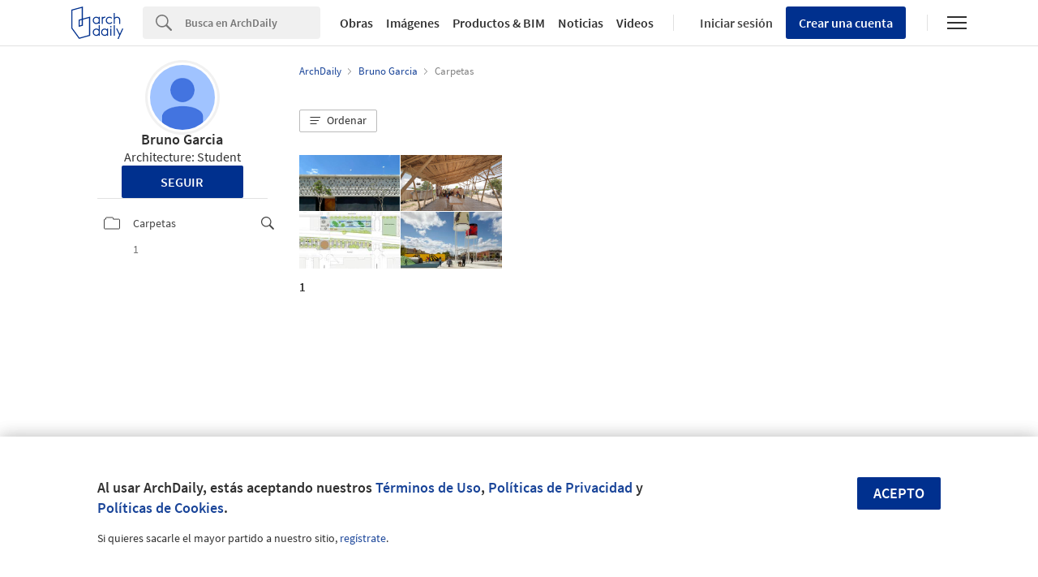

--- FILE ---
content_type: application/javascript
request_url: https://assets.adsttc.com/myad/application_folders-c4488301b8b99f1da2d3113234ee081c3232bdc6963d2b4081dd2fa38e362266.js
body_size: 34573
content:
function openSearchFolders(){var t=document.getElementById("js-myad-folder-search"),a=document.getElementById("js-myad-chosen2");a&&(t.addEventListener("click",function(e){e.preventDefault(),e.stopPropagation(),t.svg="search"===t.svg?"cancel":"search",a.classList.toggle("show-chosen","cancel"===t.svg)}),a.addEventListener("click",function(e){e.preventDefault()}))}function formatFormData(e,r,t){var n=t||new FormData;return Object.entries(e).forEach(function(e){var t=e[0],a=e[1],o=r?r+"["+t+"]":t;Array.isArray(a)?a.forEach(function(e,t){"object"==typeof e&&null!==e?formatFormData(e,o+"["+t+"]",n):n.append(o+"["+t+"]",e)}):"object"==typeof a&&null!==a?formatFormData(a,o,n):n.append(o,a)}),n}function setupFolderModal(){var t=document.querySelector(".js-folders-subscribe"),e=document.querySelector(".js-close-folders-subscribe");e&&e.addEventListener("click",function(){t.classList.add("afd-hide")}),document.querySelectorAll(".js-open-folder-modal").forEach(function(e){e.addEventListener("click",function(){if(!("us"===AFD.site||"br"===AFD.site&&window.location.search.includes("auth=daaily"))||AD.CurrentUser.tier!==undefined||!t)return openFolderModal(e.dataset.type),!1;t.classList.remove("afd-hide")})}),document.querySelectorAll(".js-close-folder-modal").forEach(function(e){e.addEventListener("click",function(){return closeFolderModal(),!1})}),document.addEventListener("keyup",function(e){"Escape"===e.key&&closeFolderModal()})}function closeFolderModal(){document.getElementById("js-folder").classList.remove("show-folder-modal"),document.documentElement.classList.remove("afd-document-no-scroll"),document.body.classList.remove("afd-document-no-scroll")}function openFolderModal(e){var t=e===undefined?"public":e;document.getElementById("folder-state").checked="private"===t,document.getElementById("js-folder").classList.add("show-folder-modal"),document.documentElement.classList.add("afd-document-no-scroll"),document.body.classList.add("afd-document-no-scroll")}function editFolderModal(){document.querySelectorAll(".js-edit-folder").forEach(function(e){e.addEventListener("click",function(){return document.getElementById("js-folder-editor").classList.add("show-folder-modal"),document.documentElement.classList.add("afd-document-no-scroll"),document.body.classList.add("afd-document-no-scroll"),editFolderName(),editFolderDescription(),!1})}),document.querySelectorAll(".close-folder-modal").forEach(function(e){e.addEventListener("click",function(){return document.getElementById("js-folder-editor").classList.remove("show-folder-modal"),document.documentElement.classList.remove("afd-document-no-scroll"),document.body.classList.remove("afd-document-no-scroll"),!1})})}function editFolderName(){document.querySelectorAll(".js-edit-input").forEach(function(t){t.addEventListener("input",function(){document.querySelector(".js-edit-input-hint").classList.toggle("afd-hide",!!t.value),document.querySelectorAll(".js-edit-submit").forEach(function(e){e.classList.toggle("afd-btn--not-allowed",!t.value),e.disabled=!t.value})})})}function editFolderDescription(){document.querySelectorAll(".js-edit-textarea").forEach(function(t){t.addEventListener("input",function(){document.querySelectorAll(".js-edit-submit").forEach(function(e){e.classList.toggle("afd-btn--not-allowed",!t.value),e.disabled=!t.value})})})}function openSharingOptions(){document.querySelectorAll(".js-share-folder").forEach(function(e){e.addEventListener("click",function(){navigator.share&&"desktop"!==device?(window.adInsights.e("myad-folder-share","click","native"),navigator.share({"title":document.title,"url":window.location.href})["catch"](console.error)):(window.adInsights.e("myad-folder-share","click","non-native"),document.querySelector(".js-share-folder-box").classList.toggle("show-sharing-options"))})})}function iosCopyToClipboard(){var e=document.querySelector(".js-copy-btn");null!==e&&e.addEventListener("click",function(){iosCopy()})}function iosCopy(){var e=document.querySelector(".js-copy-text"),t=e.contentEditable,a=e.readOnly;e.contentEditable=!0,e.readOnly=!1;var o=document.createRange();o.selectNodeContents(e);var r=window.getSelection();r.removeAllRanges(),r.addRange(o),e.setSelectionRange(0,999999),e.contentEditable=t,e.readOnly=a}function copyFolderUrl(){var e=document.querySelector(".js-copy-btn");null!==e&&e.addEventListener("click",function(){var e="";document.querySelector(".js-copy-text").select();try{e=document.execCommand("copy"),document.querySelector(".afd-copy-text").textContent="OK",document.querySelector(".afd-copy-clipboard-in-btn").style.display="none"}catch(t){console.error("Clipboard Error"+t)}return e})}function signupBannerTracking(){var e=document.querySelector("#js-myad-signup-banner");e&&e.addEventListener("click",function(){AD.set_signup_src="myad-folder-signup-banner"})}function classMobile(){"desktop"!==device&&(document.body.classList.add("js-mobile-view"),document.querySelectorAll(".js-bookmarks-list li").forEach(function(e){e.classList.add("js-mobile-bookmark")}))}function enableLabelsFilter(){var e=document.querySelector("#labels_filter #label_id");if(!e)return!1;new Choices(e,{"searchEnabled":!0,"allowClear":!0,"searchChoices":!0,"searchFields":["label"],"searchResultLimit":10,"position":"bottom","resetScrollPosition":!1,"placeholder":!0,"placeholderValue":e.dataset.placeholder,"noResultsText":I18n.labels.no_results_matched,"itemSelectText":""}).passedElement.element.addEventListener("choice",function(){e.closest("form").submit()},!1)}function ajaxPromise(e,t,a){var o=1<arguments.length&&t!==undefined?t:"GET";2<arguments.length&&undefined;return new Promise(function(t,a){fetch(e,{"method":o,"headers":{"Content-Type":"application/json"}}).then(function(e){if(e.ok)return e.json();throw new Error("Network response was not ok.")}).then(function(e){t(e)})["catch"](function(e){a(e)})})}function removeLoader(){(loader=loader||document.getElementById("js-loader"))&&loader.classList.toggle("afd-hide",!0)}function showFallbackBtn(e){if(!e)return!1;e.removeAttribute("disabled"),e.classList.remove("afd-hide")}function trackOpenBookmarksClickButton(e){e&&0<e.length&&Array.from(e).filter(function(e){return!e.tracked}).forEach(function(t){t.tracked=!0,t.addEventListener("click",function(){var e=t.nextElementSibling.classList.contains("afd-search-list__link")&&t.nextElementSibling.dataset.bookmarkId||"";window.adInsights.e("my-open-bookmark-btn","click",e)})})}function bookmarksLayout(u,m,t,f,p,h,e,a){function o(e){isLoading=!0;var c=a||0<arguments.length&&e!==undefined?e:1;return ajaxPromise(t+"&page="+c).then(function(e){if(isLoading=!1,!e||0===Object.keys(e).length||!e.bookmarks.length&&!e.pagination.total){var t=u.querySelector(".js-myarchdaily-empty-profile");return t&&t.classList.remove("afd-hide"),u.querySelectorAll(".js-myad-loading, #js-loader").forEach(function(e){return e.remove()}),""}for(var a="",o=document.getElementById("js-bookmark-actions"),r=document.querySelector(".js-sort-bookmarks-btn"),n=0;n<e.bookmarks.length;n++){var s=e.bookmarks[n];s.has_at_content=s.url.includes("architonic.com");var i=s.has?document.querySelector("meta[name=ad-user-slug]").getAttribute("content"):u.dataset.userSlug,d=s.url;if("Photo"===s.meta_type){var l=s.url.match(/^(https?:\/\/.+\/\d+)\//);l&&l[1]&&(d=l[1])}a+=microTemplates[f]({"bookmark":Object.assign(s,{"url":d}),"site":MyAD.site,"user_slug":i,"folder_slug":h,"index":n})}return p&&p.remove(),1===c?m.innerHTML=a:m.insertAdjacentHTML("beforeend",a),trackOpenBookmarksClickButton(m.querySelectorAll(".open-bookmark-btn")),m.classList.remove("afd-hide"),o&&o.classList.remove("afd-hide"),bookmarkContainer&&(r&&r.classList.remove("afd-hide"),bookmarkContainer.classList.remove("afd-hide")),e.pagination})["catch"](function(e){console.error(e),isLoading&&removeLoader()})}u&&m&&(u.dataset.folderId!==undefined&&(t+="&folder_id="+u.dataset.folderId),bookmarkContainer=bookmarkContainer||document.querySelector(".js-myarchdaily-show-recommendations"),u&&o().then(function(e){e&&infiniteScroll(e.total_pages,o,1)}))}function appendLoadMoreButton(e){var t=getLabelButtonTranslation();if(!e)return!1;var a=document.createElement("button");return a.id="js-load-more-bookmark-results",a.className="afd-btn my-ad__button-loading afd-btn--outline afd-hide",a.textContent=t,e&&e.append(a),!0}function getLabelButtonTranslation(){var e={"us":"en-US","cl":"es-CL","mx":"es-MX","pe":"es-PE","co":"es-CO","pt":"pt-BR","cn":"zh-CN"},t=window.MyAD||{};I18n.locale||(I18n.locale=t.site?e[t.site]:e.us);var a=I18n.t("jslibrary.load_more_btn");return a.includes(["[missing"])?"Load More":a}function widgetsRecommendations(e,s,i){0<s.length&&fetch(e).then(function(e){if(e.ok)return e.json();throw new Error("Error: "+e.status)}).then(function(e){if(e.data&&0<e.data.length){for(var t="",a=0;a<e.data.length&&a<8;a++)t+=microTemplates["templates/recommendation_by_ajax"]({"bookmark":e.data[a]});if(s.querySelector(".myad-bookmark__recommendations-list").innerHTML=t,"folder"===i){var o=MyAD.site,r="<span class='widgets-folder'>"+e.folder_name+" </span>",n=s.querySelector(".afd-title-big.afd-title-big--bmargin-big.myad-desktop-paginated-margin.afd-container-padding--m");n.insertAdjacentHTML("beforeend",r),"us"===o&&n.insertAdjacentText("beforeend","folder"),"cn"===o&&n.insertAdjacentText("beforeend","\u4ef6\u5939\u63d0\u4f9b\u66f4\u591a\u9f13\u821e\u4eba\u5fc3\u7684\u5185\u5bb9")}}else s.classList.add("afd-hide")})["catch"](function(e){console.error(e),s.classList.add("afd-hide")})}function loadUserBookmarks(){var t=document.querySelector(".js-myarchdaily-all-bookmarks");if(!t)return!1;var a=t.querySelector("ul.js-bookmarks-list, ul.afd-search-list"),o=t.querySelector(".js-myad-loading"),e=t.getAttribute("data-user-slug"),r=t.getAttribute("data-folder-slug"),n="/api/v1/users/favs?user_slug="+e;appendLoadMoreButton(t);var s=document.getElementById("js-load-more-bookmark-results");s&&s.addEventListener("click",function(){s.setAttribute("disabled","disabled"),s.classList.add("afd-hide");var e=Math.ceil(a.children.length/15);bookmarksLayout(t,a,n,"templates/bookmark",o,r,s,e)});var i=retrieveAppliedSortings();i&&i.bookmarks&&i.bookmarks.sort_by&&i.bookmarks.direction&&(n+="&sort="+i.bookmarks.sort_by+"&direction="+i.bookmarks.direction,onSortOptionApplied(i.bookmarks.sort_by,i.bookmarks.direction,!1)),bookmarksLayout(t,a,n,"templates/bookmark",o,r,s)}function showBanner(e,t){e.style.display="block",window.adInsights&&window.adInsights.e("my-sticky-newsletter-cta","show",t)}function getParameterByName(e,t){var a=t||window.location.href,o=e.replace(/[\[\]]/g,"\\$&"),r=new RegExp("[?&]"+o+"(=([^&#]*)|&|#|$)").exec(a);return r?r[2]?decodeURIComponent(r[2].replace(/\+/g," ")):"":null}function setupSortMenu(){var e=document.querySelector(".js-sort-folders");e&&e.addEventListener("click",function(){menuOpen?closeSortOptionsMenu():openSortOptionsMenu()});var t=document.querySelector(".js-close-sort");t&&t.addEventListener("click",function(){closeSortOptionsMenu()});var a=document.querySelector(".js-btn-reset");a&&a.addEventListener("click",function(){resetSort()}),document.addEventListener("keyup",function(e){"Escape"===e.key&&closeSortOptionsMenu()})}function handleClickOutsideMenu(e){e.target.closest(".js-sort-folders")||menuOpen&&!e.target.closest("#js-sort-options-dropdown")&&closeSortOptionsMenu()}function openSortOptionsMenu(){var e=document.querySelector("#js-sort-options-"+currentMenuType);e&&e.classList.add("show"),menuOpen=!0,currentMenuType===MENU_TYPES.MODAL?document.body.classList.add("afd-document-no-scroll"):currentMenuType===MENU_TYPES.DROPDOWN&&document.addEventListener("click",handleClickOutsideMenu,!0)}function closeSortOptionsMenu(){var e=document.querySelector("#js-sort-options-"+currentMenuType);e&&e.classList.remove("show"),menuOpen=!1,currentMenuType===MENU_TYPES.MODAL?document.body.classList.remove("afd-document-no-scroll"):currentMenuType===MENU_TYPES.DROPDOWN&&document.removeEventListener("click",handleClickOutsideMenu)}function resetSort(){var e=document.querySelector('.myad-radio-hidden[name="sorting"]');e&&e.setAttribute("checked",!1);var t=document.querySelector(".myad-sort-label");t&&t.classList.remove("visible");var a=document.querySelector(".myad-sort-initial");a&&a.classList.add("visible"),closeSortOptionsMenu(),storeSortingApplied(document.querySelector(".js-sort-folders").dataset.type)}function onSortOptionApplied(e,t,a){if(a&&closeSortOptionsMenu(),e&&t){var o;"by_last_activity"===e?(o="oldest","desc"===t&&(o="latest")):"by_name"===e&&(o="az","desc"===t&&(o="za"));var r=document.querySelector(".myad-sort-"+o);if(r){var n=document.querySelector(".myad-sort-label.visible");n&&n.classList.remove("visible"),r.classList.add("visible");var s=document.querySelector(".myad-radio-hidden");s&&s.setAttribute("checked",!1);var i=document.querySelector('.myad-radio-hidden[value="'.concat(o,'"]'));i&&i.setAttribute("checked",!0)}}}function storeSortingApplied(e,t,a){if(AD.localStorageAvailable()){var o={};window.localStorage.my_sorting_options&&(o=JSON.parse(window.localStorage.my_sorting_options)),o[e]={"sort_by":t,"direction":a},window.localStorage.my_sorting_options=JSON.stringify(o)}}function retrieveAppliedSortings(){return AD.localStorageAvailable()&&window.localStorage.my_sorting_options?JSON.parse(window.localStorage.my_sorting_options):null}function throttle(r,e){var n=1<arguments.length&&e!==undefined?e:100,s=null;return function(){for(var e=this,t=arguments.length,a=new Array(t),o=0;o<t;o++)a[o]=arguments[o];null===s&&(s=setTimeout(function(){r.apply(e,a),s=null},n))}}function infiniteScroll(a,o){function e(e,t){e.forEach(function(e){e.isIntersecting&&o(++n),a<=n&&(r.classList.add("afd-hide"),t.unobserve(r))})}var r=document.getElementById("js-loader");if(r){r.classList.remove("afd-hide");var n=1;new IntersectionObserver(e,{"rootMargin":"0px 0px 200px 0px"}).observe(r)}}function truncateString(e,t){return e.length>t?e.substring(0,t-3)+"...":e}document.addEventListener("DOMContentLoaded",function(){if(openSearchFolders(),"desktop"===AD.device()){var e=document.getElementsByClassName("myad-sidebar-link");window.AFD.highlightLinks(e,"afd-myad-sidebar__link--active")}}),function(){this.microTemplates||(this.microTemplates={}),this.microTemplates["templates/folder"]=function(obj){var p=[],print=function(){p.push.apply(p,arguments)};with(obj)p.push('<li class="afd-search-list__item myad-folders-list__item clearfix">   <a class="afd-search-list__link" href="',folder.url[site],'?ad_source=myad_folders&ad_medium=folder-open">     <figure class="afd-search-list__figure">         '),folder.favs[0]?p.push('           <div class="folder-item__img" style="background-image: url(\'',folder.favs[0].image,"');\"></div>         "):p.push('           <div class="folder-item__img"></div>         '),p.push("         "),folder.favs[1]?p.push('           <div class="folder-item__img" style="background-image: url(\'',folder.favs[1].image,"');\"></div>         "):p.push('           <div class="folder-item__img"></div>         '),p.push("         "),folder.favs[2]?p.push('           <div class="folder-item__img" style="background-image: url(\'',folder.favs[2].image,"');\"></div>         "):p.push('           <div class="folder-item__img"></div>         '),p.push("         "),folder.favs[3]?p.push('           <div class="folder-item__img" style="background-image: url(\'',folder.favs[3].image,"');\"></div>         "):p.push('           <div class="folder-item__img"></div>         '),p.push("         "),4<folder.total_bookmarks&&p.push('           <span class="folder-item__count">             <span class="afd-table-display afd-table-display--center">               <span class="afd-cell-display">                 + ',folder.total_bookmarks-4,"               </span>             </span>           </span>         "),p.push('     </figure>     <h3 class="afd-search-list__title myad-folders-list__title afd-text-overflow">       '),"closed"==folder.state&&p.push('         <i class="afd-icon-private-folder afd-icon-private-folder--small icon-private-folder--left"></i>       '),p.push("       ",folder.name,"     </h3>   </a> </li>");return p.join("")},this.microTemplates["templates/folder"]}(),document.addEventListener("DOMContentLoaded",function(){var e=!!navigator.platform&&/iPad|iPhone|iPod/.test(navigator.platform);signupBannerTracking(),e?iosCopyToClipboard():copyFolderUrl(),setupFolderModal(),editFolderModal(),openSharingOptions(),"open-folder-modal"===window.location.hash.substr(1)&&openFolderModal(),document.querySelectorAll(".js-myad-change-folder-state").forEach(function(r){r.addEventListener("click",function(e){e.preventDefault();var t=r.getAttribute("data-state"),a=window.location.pathname;if("open"!==t&&"closed"!==t)return!1;var o=formatFormData({"state":t},"label");o.append("_method","PUT"),fetch(a,{"method":"POST","headers":{"Content-Type":"application/x-www-form-urlencoded","x-csrf-token":document.querySelector('meta[name="csrf-token"]').getAttribute("content")},"body":new URLSearchParams(o).toString()}).then(function(e){e.ok?("open"===t?AFD.flashMsg("success",MYADModal.locales.change_folder_public):AFD.flashMsg("success",MYADModal.locales.change_folder_private),window.location.reload(!0)):AFD.flashMsg("error",MYADModal.locales.try_again)})})}),document.querySelectorAll(".js-myad-all-public").forEach(function(e){e.addEventListener("click",function(e){return e.preventDefault(),document.querySelector(".form-myad-all-public").submit(),!1})});var t=document.getElementById("folder-name");t&&t.addEventListener("blur",function(e){var t=e.target.value,a=new RegExp(/[-a-zA-Z0-9@:%._+~#=]{1,256}\.[a-zA-Z0-9()]{1,6}\b([-a-zA-Z0-9()@:%_+.~#?&//=]*)?|~|!|@|"|'|;|:|{|\}/gi);return!t.match(a)||(alert(I18n.labels.folder_name),!1)}),document.querySelectorAll(".js-save-folder").forEach(function(i){i.addEventListener("click",function(){var e=document.getElementById("folder-name").value,t=document.getElementById("folder-description").value,a=document.getElementById("folder-state").checked?"closed":"open",o=i.dataset.url,r=i.dataset.user,n=i.dataset.redirect,s=formatFormData({"name":e,"description":t,"state":a},"label");s.append("user_slug",r),fetch(o,{"method":"POST","headers":{"Content-Type":"application/x-www-form-urlencoded","x-csrf-token":document.querySelector('meta[name="csrf-token"]').getAttribute("content")},"body":new URLSearchParams(s).toString()}).then(function(e){if(e.ok)return e.json();throw new Error("Network response was not ok.")}).then(function(e){window.location=n+"/"+e.label.slug})["catch"](function(e){var t=JSON.parse(e.message).errors;document.getElementById("error-message").innerHTML=t.name})})}),document.querySelectorAll(".js-myad-delete-folder").forEach(function(o){o.addEventListener("click",function(e){e.preventDefault();var t=o.dataset.href,a=o.dataset.message;return window.confirm(a)&&fetch(t,{"method":"DELETE","headers":{"x-csrf-token":document.querySelector('meta[name="csrf-token"]').getAttribute("content")}}).then(function(e){e.ok&&(window.location="/")}),!1})});var n=document.querySelector(".myad-folders-list");if(n){var a="/@"+n.dataset.userSlug+"/folders?page_info=true",s={"current_page":1},o=retrieveAppliedSortings();o&&o.folders&&o.folders.sort_by&&o.folders.direction&&(a+="&sort="+o.folders.sort_by+"&direction="+o.folders.direction,onSortOptionApplied(o.folders.sort_by,o.folders.direction,!1)),1===s.current_page&&(a+="&per_page=14");var i=document.querySelector(".js-myad-general-loading"),d=function(e){i&&i.classList.remove("afd-hide"),fetch(a+"&page="+e,{"method":"GET","headers":{"Accept":"application/json"}}).then(function(e){if(e.ok)return e.json();throw new Error("Network response was not ok.")}).then(function(e){for(var t="",a=0;a<e.data.length;a++){var o=e.data[a];t+=microTemplates["templates/folder"]({"folder":o,"site":MyAD.site})}n.insertAdjacentHTML("beforeend",t),i&&i.classList.add("afd-hide");var r=document.querySelector(".js-my__create-folder-action");r&&r.classList.remove("afd-hide"),1!==(s=e.pagination).current_page||s.last_page||infiniteScroll(s.total_pages,d,.9,".myad-folders-list")})["catch"](function(e){console.error(e)})};d(s.current_page)}}),document.addEventListener("DOMContentLoaded",function(){classMobile(),enableLabelsFilter()}),document.addEventListener("click",function(e){if(e.target.closest(".js-myad-fav")){var t=window.location.pathname,a=e.target.getAttribute("data-bookmark-id"),o=e.target.getAttribute("data-id");t!==undefined&&""!==t||(t="/us/bookmarks"),a!==undefined&&o!==undefined&&(ga("set","page",t+"/"+a),ga("send","pageview"))}e.target.closest(".modal-center-wrap div")&&e.stopPropagation()});var Hotkeys=function(){function e(){document.addEventListener("keydown",t)}function t(e){var t=0<=["INPUT","SELECT","TEXTAREA"].indexOf(e.target.tagName),a=[37,38,39,49].indexOf(e.keyCode);if(!t||!a){var o=e.keyCode;document.querySelectorAll('[data-hotkey="'+o+'"]').forEach(function(t){var e=t.attributes.dataHotkeyEvents;(e?e.split(","):["click"]).forEach(function(e){t.dispatchEvent(new Event(e))})})}}e()},loader,bookmarkContainer;!function(){this.microTemplates||(this.microTemplates={}),this.microTemplates["templates/bookmark"]=function(obj){var p=[],print=function(){p.push.apply(p,arguments)};with(obj){if(p.push('<li class="myad-search-list__item">   <a      class="js-myad-fav afd-btn open-bookmark-btn"     data-bookmark-id="',bookmark.bookmark_id,'"     data-description="',bookmark.description,'"     data-id="',bookmark.id,'"     data-image="',bookmark.image,'"     data-status="update"     data-title="',bookmark.title,'"     data-url="',bookmark.url,'"     href="',bookmark.url,'?ad_source=myad_bookmarks&ad_medium=bookmark-open"     >     <hd-icon svg="edit" height="17" width="17"></hd-icon>     ',I18n.t("jslibrary.edit"),'   </a>   <a class="afd-search-list__link" target="_blank"      '),bookmark.has?p.push('        href="',bookmark.url,'?ad_source=myad_bookmarks&ad_medium=bookmark-open"     '):p.push('       href="',bookmark.url,'?ad_source=myad_bookmarks&ad_medium=bookmark-show&ad_content=other-user" target="_blank"     '),p.push('      data-bookmark-id="',bookmark.bookmark_id,'"      data-description="',bookmark.description,'"      data-index="',index,'"      data-id="',bookmark.id,'"      data-image="',bookmark.image,'"      data-status="update"      data-title="',bookmark.title,'"      data-url="',bookmark.url,'"      data-insights-category="myad-bookmark"       data-insights-label="open-bookmark"       data-insights-value="',bookmark.title,'"   >     <figure>       <img class="myad-bookmark-grid__img" src="',bookmark.image,'" alt="',bookmark.title,'"         '),index<=2&&p.push(' fetchpriority="high" '),p.push("         "),2<index&&p.push(' loading="lazy" '),p.push("  />       "),bookmark.has_at_content&&p.push('         <img class="at-logo" src="https://assets.adsttc.com/architonic/logo/at_logo_dark.svg" height="30" />       '),p.push('     </figure>     <h3 class="afd-search-list__title">',truncateString(bookmark.title,60),' <hd-icon svg="externalLink2" /></h3>     <p class="afd-search-list__subtitle">       <span>         '),bookmark.has_at_content?p.push("           ",I18n.t("jslibrary.at_products"),"         "):p.push("           ",I18n.t("jslibrary.bookmarks_meta_type."+bookmark.meta_type_label,{"default":bookmark.meta_type_label}),"         "),p.push('       </span>     </p>   </a>   <div class="afd-saved-in">     '),null!=bookmark.folders&&0<bookmark.folders.length){if(p.push('       <div class="myad-folder-name afd-saved-folder-name">         <hd-icon svg="folders" width="20" height="20" fill="currentColor"></hd-icon>         '),1==bookmark.folders.length&&p.push('           <a class="afd-saved-folder-link" href="/',site,"/@",user_slug,"/folders/",bookmark.folders[0].slug,'?ad_source=myad_bookmarks&ad_medium=folder-open">',bookmark.folders[0].name,"</a>         "),p.push("         "),1<bookmark.folders.length){p.push('           <a class="afd-saved-folder-link" href="/',site,"/@",user_slug,"/folders/",bookmark.folders[0].slug,'?ad_source=myad_bookmarks&ad_medium=folder-open"><strong>',I18n.t("jslibrary.saved_in")," ",bookmark.folders.length," ",I18n.t("jslibrary.folders"),'</strong></a>           <ul class="afd-saved-folder-hint">             ');for(var i=0;i<bookmark.folders.length;i++)p.push('               <li class="afd-saved-folder-hint__item">                 <a class="afd-saved-folder-hint__link" href="/',site,"/@",user_slug,"/folders/",bookmark.folders[i].slug,'?ad_source=myad_bookmarks&ad_medium=folder-open">',bookmark.folders[i].name,"</a>               </li>             ");p.push("           </ul>         ")}p.push("       </div>     ")}p.push("      "),bookmark.has||p.push('       <a href="',bookmark.url,'?ad_source=myad_bookmarks&ad_medium=bookmark-open" class="js-myad-fav afd-save-item myad-folder-name"          data-image="',bookmark.image,'"          data-status="create"          data-title="',bookmark.title,'"          data-url="',bookmark.url,'">         <hd-icon svg="folders" width="20" height="20" fill="currentColor"></hd-icon>         <span class="afd-fl">',I18n.t("jslibrary.not_bookmarked"),"</span>       </a>     "),p.push("   </div> </li> ")}return p.join("")},this.microTemplates["templates/bookmark"]}(),function(){this.microTemplates||(this.microTemplates={}),this.microTemplates["templates/pagination"]=function(obj){var p=[],print=function(){p.push.apply(p,arguments)};with(obj){p.push('<nav class="pagination">     '),1!=pagination.page&&p.push('       <span class="first">         <a href="#" class="js-myarchdaily-load-page" data-page="1">',I18n.t("jslibrary.pagination.first"),"</a>       </span>     "),p.push("      "),null!==pagination.previous_page&&p.push('       <span class="prev">         <a rel="prev" class="js-myarchdaily-load-page" data-page="',pagination.previous_page,'">',I18n.t("jslibrary.pagination.previous"),"</a>       </span>     "),p.push("      ");for(var i=1;i<=pagination.total_pages;i++)p.push("       "),i<pagination.page&&p.push('         <span class="page">           <a rel="prev" class="js-myarchdaily-load-page" href="#" data-page="',i,'">',i,"</a>         </span>       "),p.push("        "),i==pagination.page&&p.push('         <span class="page current">           ',i,"         </span>       "),p.push("        "),i>pagination.page&&p.push('         <span class="page current">           <a rel="next" class="js-myarchdaily-load-page" href="#" data-page="',i,'">',i,"</a>         </span>       "),p.push("     ");p.push("      "),null!==pagination.next_page&&p.push('       <span class="next">         <a rel="next" class="js-myarchdaily-load-page" href="#" data-page="',pagination.next_page,'">',I18n.t("jslibrary.pagination.next"),"</a>       </span>     "),p.push("      "),pagination.page!=pagination.total_pages&&p.push('       <span class="last">         <a href="#" class="js-myarchdaily-load-page" data-page="',pagination.total_pages,'">',I18n.t("jslibrary.pagination.last"),"</a>       </span>     "),p.push(" </nav>")}return p.join("")},this.microTemplates["templates/pagination"]}(),function(){this.microTemplates||(this.microTemplates={}),this.microTemplates["templates/recommendation_by_ajax"]=function(obj){var p=[],print=function(){p.push.apply(p,arguments)};with(obj)p.push('<li class="afd-search-list__item myad-search-list__item slide js_slide">   <a class="afd-search-list__link" href="',bookmark.url,'?ad_source=myarchdaily&ad_medium=bookmark-show&ad_content=current-user" target="_blank">     <figure class="afd-search-list__figure">       <div class="afd-search-list__img afd-search-list__bg-img" style="background-image: url(\'',bookmark.image,'\');"></div>     </figure>     <h3 class="afd-search-list__title">',truncateString(bookmark.title,60),'</h3>     <p class="afd-search-list__subtitle">',bookmark.type,'</p>   </a>   <div class="afd-saved-in">     <a class="js-myad-fav afd-icon-text afd-icon-text--pmyad afd-save-item clearfix" href="#" data-image="',bookmark.image,'",     data-status="create", data-title="',bookmark.title,'", data-url="',bookmark.url,'">       <i class="afd-icon afd-icon-text__icon afd-icon--icon-folder-blue"></i>       <span class="afd-fl">',I18n.t("jslibrary.save-this")," ",bookmark.type,"</span>     </a>   </div> </li> ");return p.join("")},this.microTemplates["templates/recommendation_by_ajax"]}();var isLoading=!1;document.addEventListener("DOMContentLoaded",function(){loadUserBookmarks()}),document.addEventListener("DOMContentLoaded",function(){var t=document.querySelector(".js-myarchdaily-recommendations");if(t){var a=t.querySelector("ul.afd-search-list"),o=t.querySelector(".js-myad-loading"),r="/api/v1/users/recommendations",n=appendLoadMoreButton(t)&&document.getElementById("js-load-more-bookmark-results");bookmarksLayout(t,a,r,"templates/recommendation_by_ajax",o,n),n&&n.addEventListener("click",function(){n.setAttribute("disabled","disabled"),n.classList.add("afd-hide");var e=Math.ceil(a.children().length/15);bookmarksLayout(t,a,r,"templates/recommendation_by_ajax",o,n,e)})}}),function(){this.microTemplates||(this.microTemplates={}),this.microTemplates["templates/bookmark_show_recommendation"]=function(obj){var p=[],print=function(){p.push.apply(p,arguments)};with(obj)p.push('<li class="afd-search-list__item myad-search-list__item afd-search-list__4xitem myad-bookmark__recommendation-item">   <a class="afd-search-list__link" href="',bookmark.url,'?ad_source=myarchdaily&ad_medium=bookmark-show&ad_content=current-user" target="_blank">     <figure class="afd-search-list__figure myad-bookmark__recommendation-figure">       <div class="afd-search-list__img afd-search-list__bg-img myad-bookmark__recommendation-image" style="background-image: url(\'',bookmark.image,'\');"></div>     </figure>     <h3 class="afd-search-list__title myad-bookmark__recommendation-title">       ',truncateString(bookmark.title,60),'     </h3>     <p class="afd-search-list__subtitle">',bookmark.type,'</p>   </a>   <div class="afd-saved-in myad-bookmark__recommendation-saved-in">     <a class="js-myad-fav afd-icon-text afd-icon-text--pmyad afd-save-item clearfix" href="#" data-image="',bookmark.image,'",        data-status="create", data-title="',bookmark.title,'", data-url="',bookmark.url,'">       <i class="afd-icon afd-icon-text__icon afd-icon--icon-folder-blue"></i>       <span class="afd-fl">',I18n.t("jslibrary.save-this")," ",bookmark.type,"</span>     </a>   </div> </li>");return p.join("")},this.microTemplates["templates/bookmark_show_recommendation"]}(),document.addEventListener("DOMContentLoaded",function(){var r=document.querySelector(".js-myarchdaily-bookmark-show-recommendations");if(r){var e="/favs/"+r.dataset.id+"/recommendations";fetch(e).then(function(e){return e.json()}).then(function(e){if(e&&0<e.length){for(var t="",a=0;a<e.length&&a<8;a++)t+=microTemplates["templates/bookmark_show_recommendation"]({"bookmark":e[a]});var o=r.querySelector(".myad-bookmark__recommendations-list");o&&(o.innerHTML=t)}else r.classList.add("afd-hide")})["catch"](function(){r.classList.add("afd-hide")})}}),document.addEventListener("DOMContentLoaded",function(){document.addEventListener("kenneth:confirmed-account",function(){if("us"===AD.site||"br"===AFD.site&&window.location.search.includes("auth=daaily")){var t=document.querySelector(".myad-sticky-subscribe");if(!t)return;var a=localStorage.getItem("counter")?JSON.parse(localStorage.getItem("counter")):0;localStorage.getItem("counter")||localStorage.setItem("counter",JSON.stringify(a));var e=localStorage.getItem("initialDay")?JSON.parse(localStorage.getItem("initialDay")):"no set",o=864e5,r=new Date,n=0;localStorage.getItem("initialDay")&&(n=Math.round(Math.abs((e-r.getTime())/o)));var s=document.querySelector(".myad-sticky-subscribe__close"),i=document.querySelectorAll(".myad-sticky-subscribe__cta"),d="/";s.addEventListener("click",function(e){e.preventDefault(),window.adInsights&&window.adInsights.e("my-sticky-newsletter-cta","close"),t.style.display="none",a++,localStorage.setItem("counter",JSON.stringify(a)),localStorage.setItem("initialDay",JSON.stringify((new Date).getTime()))}),i.forEach(function(e){e.addEventListener("click",function(){window.adInsights&&window.adInsights.e("my-sticky-newsletter-cta","click",a),window.location.href=d})});var l={};l.Authorization="Bearer "+AD.getAccessToken(),l["x-csrf-token"]=document.querySelector('meta[name="csrf-token"]').getAttribute("content"),fetch("/my/api/v1/users/newsletter_status?site="+AD.site,{"method":"POST","headers":l}).then(function(e){return e.json()}).then(function(e){e.status&&"subscribed"!==e.status&&(d=e.redirect_to,0===a?showBanner(t,a):a<=2&&8<=n&&(showBanner(t,a),
localStorage.removeItem("initialDay")))})["catch"](function(e){console.error("Newsletter status error",e)})}})});var MENU_TYPES={"DROPDOWN":"dropdown","MODAL":"modal"},currentMenuType="desktop"===device?MENU_TYPES.DROPDOWN:MENU_TYPES.MODAL,menuOpen=!1;document.addEventListener("DOMContentLoaded",function(){var e=document.querySelector(".js-sort-folders");if(e){setupSortMenu();var u=e.dataset.type,t=document.querySelectorAll(".js-myad-folder-sort");if(t.forEach(function(c){c.addEventListener("click",function(e){e.preventDefault();var t=c.dataset.sort,a=c.dataset.direction,o="";if(onSortOptionApplied(t,a,!0),storeSortingApplied(u,t,a),"folders"===u)o=[location.protocol,"//",location.host,location.pathname].join(""),t&&a&&(o+="?sort="+t+"&direction="+a),window.location.href=o;else{var r=document.querySelector(".js-myarchdaily-all-bookmarks"),n=r.querySelector("ul.js-bookmarks-list, ul.afd-search-list"),s=r.querySelector(".js-myad-loading"),i=r.dataset.userSlug,d=r.dataset.folderSlug;o="/api/v1/users/favs?user_slug="+i,appendLoadMoreButton(r);var l=document.getElementById("js-load-more-bookmark-results");t&&a&&(o+="&sort="+t+"&direction="+a),bookmarksLayout(r,n,o,"templates/bookmark",s,d,l),l&&l.addEventListener("click",function(){l.setAttribute("disabled","disabled"),l.classList.add("afd-hide");var e=Math.ceil(n.children().length/15);bookmarksLayout(r,n,o,"templates/bookmark",s,d,l,e)})}return!1})}),0<t.length){var a=getParameterByName("sort"),o=getParameterByName("direction");a&&o&&onSortOptionApplied(a,o,!1)}}document.querySelectorAll(".js-my-folders-link").forEach(function(o){o.addEventListener("click",function(e){e.preventDefault();var t=o.href,a=retrieveAppliedSortings();return a&&a.folders&&a.folders.sort_by&&a.folders.direction&&(t+="?sort="+a.folders.sort_by+"&direction="+a.folders.direction),window.location.href=t,!1})})}),document.addEventListener("DOMContentLoaded",function(){Hotkeys()});